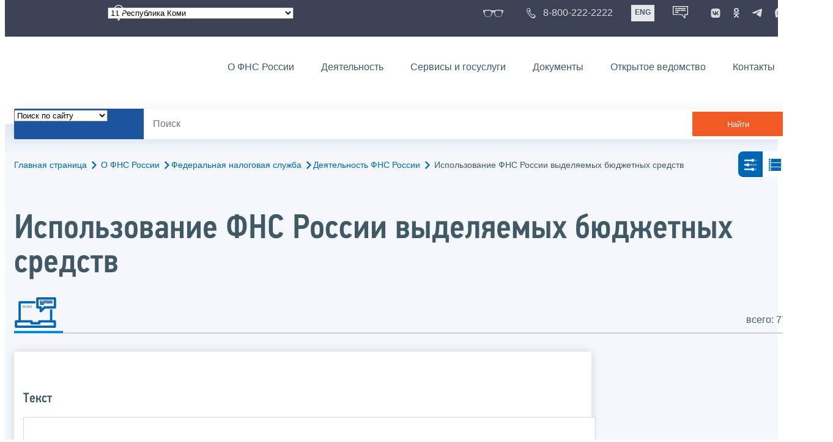

--- FILE ---
content_type: text/html; charset=utf-8
request_url: https://www.nalog.gov.ru/rn11/about_fts/fts/activities_fts/budjet_sved_isp/3.html
body_size: 18334
content:


<!DOCTYPE html >
<html id="ctl00_MainHtml" lang="ru">
<head id="Head">
	<title>Использование ФНС России выделяемых бюджетных средств |  ФНС России  | 11 Республика Коми</title>
	<!-- META -->
	<meta charset="utf-8" />
	<meta content="width=device-width, initial-scale=1" name="viewport" />
	<meta name='description' content='Использование ФНС России выделяемых бюджетных средств |  ФНС России  | 11 Республика Коми' />
	<meta name='keywords' content='' />
	<meta name='designer' content='3220' />
	<meta name='category' content='' />
	<meta name="yandex-verification" content="5eaacddeb71d2202" />
	<meta name="yandex-verification" content="a23d24abb844d62a" />

	

<!-- Main Icon -->
<link rel="shortcut icon" href="/css/ul2018/img/favicon.ico">

<!-- Global CSS -->
<link rel="stylesheet" type="text/css" href="https://data.nalog.ru/css/ul2018/vendor/slick.css?ver=2.0.0.19156">
<link rel="stylesheet" type="text/css" href="https://data.nalog.ru/css/ul2018/vendor/mediaelementplayer.min.css">
<link rel="stylesheet" type="text/css" href="https://data.nalog.ru/css/ul2018/vendor/jquery.formstyler.css?ver=2.0.0.19156">
<link rel="stylesheet" type="text/css" href="https://data.nalog.ru/css/ul2018/vendor/select2.min.css?ver=2.0.0.19156">
<link rel="stylesheet" type="text/css" href="https://data.nalog.ru/css/ul2018/vendor/magnific-popup.css?ver=2.0.0.19156">
<link rel="stylesheet" type="text/css" href="https://data.nalog.ru/css/ul2018/vendor/responsiveslides/responsiveslides.css?ver=2.0.0.19156">
<link rel="stylesheet" type="text/css" href="https://data.nalog.ru/css/ul2018/vendor/responsiveslides/themes.css?ver=2.0.0.19156">
<link rel="stylesheet" type="text/css" href="https://data.nalog.ru/css/ul2018/reset.css">
<link rel="stylesheet" type="text/css" href="/css/ul2018/style.css?ver=2.0.0.19156">
<link rel="stylesheet" type="text/css" href="https://data.nalog.ru/css/ul2018/style_me.css?ver=2.0.0.19156">
<link rel="stylesheet" type="text/css" href="https://data.nalog.ru/css/ul2018/media.css?ver=2.0.0.19156">
<link rel="stylesheet" type="text/css" href="https://data.nalog.ru/css/ul2018/HM/FNS-Hm.css?ver=2.0.0.19156">
<link rel="stylesheet" type="text/css" href="https://data.nalog.ru/css/ul2018/icon/style.css">
<link rel="stylesheet" type="text/css" href="https://data.nalog.ru/css/ul2018/vendor/tooltipster.bundle.css">
<link rel="stylesheet" type="text/css" href="https://data.nalog.ru/css/ul2018/vendor/datatables.min.css">
<link rel="stylesheet" type="text/css" href="https://data.nalog.ru/css/ul2018/version.css?ver=2.0.0.19156">


<link rel="stylesheet" type="text/css" href="https://data.nalog.ru/css/ul2018/vendor/ion.rangeSlider.css">
<link rel="stylesheet" type="text/css" href="https://data.nalog.ru/css/ul2018/vendor/ui.dynatree.css">
<!-- datepicker -->
<link rel="stylesheet" type="text/css" href="https://data.nalog.ru/css/ul2018/vendor/bootstrap-datetimepicker.min.css?ver=2.0.0.19156">
<link rel="stylesheet" type="text/css" href="https://data.nalog.ru/css/ul2018/vendor/bootstrap-icon.css?ver=2.0.0.19156">

<!-- Глобальные переменные JavaScript. Здесь не должно быть никакх функций. Все функции в /js/ul2018/script.js и /js/ul2018/script_me.js -->
<script>
	var ZoneID = "3220";
	var ZoneAlias = "rn11";
	var AssemblyVersion = "2.0.0.19156";
	var SvgFileUrl = "/css/";
</script>




<script src="https://data.nalog.ru/js/ul2018/vendor/jquery-3.1.1.min.js"></script>
<script src="https://data.nalog.ru/js/ul2018/vendor/slick.min.js" defer></script>
<script src="https://data.nalog.ru/js/ul2018/vendor/mediaelement-and-player.min.js" defer></script>
<script src="https://data.nalog.ru/js/ul2018/vendor/mediaelement-and-player.ru.js" defer></script>
<script src="https://data.nalog.ru/js/ul2018/vendor/jquery.formstyler.min.js" defer></script>
<script src="https://data.nalog.ru/js/ul2018/vendor/select2.full.min.js" defer></script>
<script src="https://data.nalog.ru/js/ul2018/vendor/timepan/script.js" defer></script>

<!-- datetimepicker -->
<script src="https://data.nalog.ru/js/ul2018/vendor/moment-with-locales.min.js" defer></script>
<script src="https://data.nalog.ru/js/ul2018/vendor/bootstrap.min.js" defer></script>
<script src="https://data.nalog.ru/js/ul2018/vendor/bootstrap-datetimepicker.min.js" defer></script>

<script src="https://data.nalog.ru/js/ul2018/vendor/jquery.cookie.js"></script>
<script src="https://data.nalog.ru/js/ul2018/vendor/jquery.magnific-popup.min.js" defer></script>
<script src="https://data.nalog.ru/js/ul2018/vendor/jquery.cascade.js" defer></script>
<script src="/js/ul2018/script.js?ver=2.0.0.19156"></script>
<script src="https://data.nalog.ru/js/ul2018/script_me.js?ver=2.0.0.19156" defer></script>


<script src="https://data.nalog.ru/js/ul2018/vendor/tooltipster.bundle.min.js" defer></script>
<script src="https://data.nalog.ru/js/ul2018/vendor/jquery.highlight.js?ver=2.0.0.19156" defer></script>

<script src="https://data.nalog.ru/js/ul2018/vendor/datatables.min.js" defer></script>

<script src="https://data.nalog.ru/js/ul2018/vendor/isotope.pkgd.min.js" defer></script>
<script src="https://data.nalog.ru/js/ul2018/vendor/responsiveslides.js" defer></script>



<script>
	$(document).ready(function ()
	{
		var e = document.createElement('script');
		e.async = true;
		e.setAttribute('src', 'https://chat-bot.nalog.ru/web-chat/chatsite/js/wa-min.js');
		document.body.appendChild(e);
	});
</script>


	<script> var mkgu_widget_param = { au: '10003711565', private_block: 1 };</script>
	<script src="https://vashkontrol.ru/widget/mkgu_widget.js" async></script>

<style>
.popup-widget--show {
  z-index: 2147483647 !important;
}
</style>	

	<script>
        document.addEventListener('DOMContentLoaded', function () {
            let widgetRendered = false;

            document.getElementById('mkgu-widget').addEventListener('click', function (e) {
                e.preventDefault();

                if (!widgetRendered) {
                    // Создаём HTML виджета вручную (как в оригинальном render_html)
                    const widgetHTML = `        
          <div class="popup-widget js-popup-widget">
            <div class="popup-widget__container">
              <button class="popup-widget__btn-close js-btn-close">
                <i class="close-icon"></i>
              </button>
              <div class="popup-widget__cont">
                   <div class="popup-widget__desc">Для того, чтобы оценить услугу, перейдите на сайт Ваш контроль и авторизуйтесь с помощью сервиса госуслуги</div>
                    <a href="${window.mkgu_w.page_url}" target="_blank" rel="nofollow">
                     <button class="popup-widget__btn-go">Перейти на сайт</button>
              </a>
              </div>
             
            </div>
          </div>
          <div class="popup-widget-wrapper js-wrapper"></div>
        `;

                    // Вставляем в начало body
                    document.body.insertAdjacentHTML('afterbegin', widgetHTML);

                    // Находим свежесозданные элементы
                    const popupWidget = document.querySelector('.js-popup-widget');
                    const popupWrapper = document.querySelector('.js-wrapper');
                    const btnClose = document.querySelector('.js-btn-close');

                    // Показываем
                    popupWidget.classList.add('popup-widget--show');
                    popupWrapper.classList.add('popup-widget-wrapper--show');

                    // Обработчики
                    const hidePopup = () => {
                        popupWidget.classList.remove('popup-widget--show');
                        popupWrapper.classList.remove('popup-widget-wrapper--show');
                    };

                    if (btnClose) {
                        btnClose.addEventListener('click', hidePopup);
                    }

                    popupWidget.addEventListener('click', (e) => {
                        if (e.target.classList.contains('js-popup-widget')) {
                            hidePopup();
                        }
                    });

                    window.addEventListener('keydown', (e) => {
                        if (e.key === 'Escape') hidePopup();
                    });

                    widgetRendered = true;
                } else {
                    // Если уже создан — просто показываем
                    const popupWidget = document.querySelector('.js-popup-widget');
                    const popupWrapper = document.querySelector('.js-wrapper');
                    if (popupWidget && popupWrapper) {
                        popupWidget.classList.add('popup-widget--show');
                        popupWrapper.classList.add('popup-widget-wrapper--show');
                    }
                }
            });
        });
    </script>

	<!--
<script>

	_govWidget = {
		cssOrigin: '//gosbar.gosuslugi.ru',
		catalogOrigin: '//gosbar.gosuslugi.ru',

		disableSearch: true,
		cssTheme: 'gray',
		marginTop: 0,
		paddingTop: 0
	}

</script>

		





	<!-- For Print Version -->
	
<meta name="robots" content="noindex, follow" />


</head>
<body >




	<div class="totop"></div>
	

<div id="main_div_svg_templates" style="display:none"></div>

<script>
	window.addEventListener("load", function ()
	{
		fetch("/css/ul2018/icon/templates.svg")
			.then((response) => response.text())
			.then((html) =>
			{
				document.getElementById("main_div_svg_templates").innerHTML = html;
			})
			.catch((error) =>
			{
				console.warn(error);
			});
	});
</script>


	<form method="post" action="./3.html" id="MainForm" enctype="multipart/form-data" class="main-form">
<div class="aspNetHidden">
<input type="hidden" name="__VIEWSTATE" id="__VIEWSTATE" value="/E/jdqpwa7F/xWgHnuRvTWM+OxpKDdk/siweDnwit4TnHl8bKWzBP0/up8pEb84o+V8FiBfunXCG96sW3hJ2vQLIQDUgTTa+t9fUsw2Bd75WRCJVMUUb1ULakwBLhXDHG/nQlbsqqrklPToIGYGuxNHnGIbQ90Q1bKIFIUUVLbwGgSIu3VAZIC/iJqttfA8+PMfLkWTXt9B472wiWWB2sfiWcIoMoucqHtVdVzKwbX0m0z63Sqa7EoprMUKeYPowO4+JMTl1P8Ig/hJ/zpBlWwsQ2eFY3zmqd5Rnv2AocUSMZLg1dU4fJZ05W5eVasuNacf8bkmAKhGfe/lk7EJbao/7SBm0o+RsrgS/nJTb3nITvUez20nHs9xtd1Fro3WK/AkWEKhv9YCtc1LfDd9Fut0+F+lu1CfVOWfuAasZ7ZdjHpqn4/n6yKY67YNb8aIP0mU+hPqkQcZcgYffAXIh1W0i1GBJMIdkJgW1vBHohUU/n7Tfcx9UgZ1DZyRcBdilIXutPA==" />
</div>

<div class="aspNetHidden">

	<input type="hidden" name="__VIEWSTATEGENERATOR" id="__VIEWSTATEGENERATOR" value="112E02C5" />
</div>
		<div class="wrap-all">
			<div class="wrap-content">
				


<script>

    function RedirectZoneF()
    {

        var ddl = document.getElementById("ctl00_ctl00_ddlRegion_firstpage");

        location.href = location.href.replace("/rn11/", "/" + ddl.options[ddl.selectedIndex].value + "/")
        
    }

</script>


<div class="wrapper wrapper_dark">
    <div class="content">
        <div class="top">
            <div class="top__row">
                <div class="col">
                   <div class="top__holder"></div>
                </div>
                <!-- /col -->
               <div class="col col_full">
                <div class="geo">
               <!--28.02.22-->
                                    <div class="geo__icon">
                                        <span class="icon"></span>
                                    </div> <!-- /geo__icon -->
                  <div class="geo__select">
                            <select name="ctl00$ctl00$ddlRegion_firstpage" id="ctl00_ctl00_ddlRegion_firstpage" class="js-geo-select" onchange="RedirectZoneF()">
	<option value="rn01">01 Республика Адыгея </option>
	<option value="rn02">02 Республика Башкортостан</option>
	<option value="rn03">03 Республика Бурятия</option>
	<option value="rn04">04 Республика Алтай</option>
	<option value="rn05">05 Республика Дагестан</option>
	<option value="rn06">06 Республика Ингушетия</option>
	<option value="rn07">07 Кабардино-Балкарская Республика</option>
	<option value="rn08">08 Республика Калмыкия</option>
	<option value="rn09">09 Карачаево-Черкесская Республика</option>
	<option value="rn10">10 Республика Карелия</option>
	<option selected="selected" value="rn11">11 Республика Коми</option>
	<option value="rn12">12 Республика Марий Эл</option>
	<option value="rn13">13 Республика Мордовия</option>
	<option value="rn14">14 Республика Саха (Якутия)</option>
	<option value="rn15">15 Республика Северная Осетия-Алания</option>
	<option value="rn16">16 Республика Татарстан</option>
	<option value="rn17">17 Республика Тыва</option>
	<option value="rn18">18 Удмуртская Республика</option>
	<option value="rn19">19 Республика Хакасия</option>
	<option value="rn20">20 Чеченская Республика</option>
	<option value="rn21">21 Чувашская Республика</option>
	<option value="rn22">22 Алтайский край</option>
	<option value="rn23">23 Краснодарский край</option>
	<option value="rn24">24 Красноярский край</option>
	<option value="rn25">25 Приморский край</option>
	<option value="rn26">26 Ставропольский край</option>
	<option value="rn27">27 Хабаровский край</option>
	<option value="rn28">28 Амурская область</option>
	<option value="rn29">29 Архангельская область</option>
	<option value="rn30">30 Астраханская область</option>
	<option value="rn31">31 Белгородская область</option>
	<option value="rn32">32 Брянская область</option>
	<option value="rn33">33 Владимирская область</option>
	<option value="rn34">34 Волгоградская область</option>
	<option value="rn35">35 Вологодская область</option>
	<option value="rn36">36 Воронежская область</option>
	<option value="rn37">37 Ивановская область</option>
	<option value="rn38">38 Иркутская область</option>
	<option value="rn39">39 Калининградская область</option>
	<option value="rn40">40 Калужская область</option>
	<option value="rn41">41 Камчатский край</option>
	<option value="rn42">42 Кемеровская область  - Кузбасс</option>
	<option value="rn43">43 Кировская область</option>
	<option value="rn44">44 Костромская область</option>
	<option value="rn45">45 Курганская область</option>
	<option value="rn46">46 Курская область</option>
	<option value="rn47">47 Ленинградская область</option>
	<option value="rn48">48 Липецкая область</option>
	<option value="rn49">49 Магаданская область</option>
	<option value="rn50">50 Московская область</option>
	<option value="rn51">51 Мурманская область</option>
	<option value="rn52">52 Нижегородская область</option>
	<option value="rn53">53 Новгородская область</option>
	<option value="rn54">54 Новосибирская область</option>
	<option value="rn55">55 Омская область</option>
	<option value="rn56">56 Оренбургская область</option>
	<option value="rn57">57 Орловская область</option>
	<option value="rn58">58 Пензенская область</option>
	<option value="rn59">59 Пермский край</option>
	<option value="rn60">60 Псковская область</option>
	<option value="rn61">61 Ростовская область</option>
	<option value="rn62">62 Рязанская область</option>
	<option value="rn63">63 Самарская область</option>
	<option value="rn64">64 Саратовская область</option>
	<option value="rn65">65 Сахалинская область</option>
	<option value="rn66">66 Свердловская область</option>
	<option value="rn67">67 Смоленская область</option>
	<option value="rn68">68 Тамбовская область</option>
	<option value="rn69">69 Тверская область</option>
	<option value="rn70">70 Томская область</option>
	<option value="rn71">71 Тульская область</option>
	<option value="rn72">72 Тюменская область</option>
	<option value="rn73">73 Ульяновская область</option>
	<option value="rn74">74 Челябинская область</option>
	<option value="rn75">75 Забайкальский край</option>
	<option value="rn76">76 Ярославская область</option>
	<option value="rn77">77 город Москва</option>
	<option value="rn78">78 Санкт-Петербург</option>
	<option value="rn79">79 Еврейская автономная область</option>
	<option value="rn86">86 Ханты-Мансийский автономный округ-Югра</option>
	<option value="rn87">87 Чукотский АО</option>
	<option value="rn89">89 Ямало-Ненецкий автономный округ</option>
	<option value="rn90">90 Запорожская область</option>
	<option value="rn91">91 Республика Крым</option>
	<option value="rn92">92 город Севастополь</option>
	<option value="rn93">93 Донецкая Народная Республика</option>
	<option value="rn94">94 Луганская Народная Республика</option>
	<option value="rn95">95 Херсонская область</option>

</select>

                  </div>
                </div>
              </div> <!-- /col -->


                            <div class="col tablet-hide">
                                <!--28.02.22-->
                                <a href="#" class="top__link top__link_glasses js-version-open" title="Версия для слабовидящих">
                                    <span class="icon version__link"></span>
                                </a>
                            </div>

                <!-- /col -->
               <div class="col tablet-hide">
                                <!--28.02.22-->
                                <a href="tel:88002222222" class="top__link top__link_phone"
                                   title="Телефон Единого контакт-центра ФНС России"
                                   onclick="ym(23729197, 'reachGoal', 'test'); return true;">
                                        <span class="icon"></span>
                                    <span class="text-icon">8-800-222-2222</span>
                                </a>
                            </div>
                <!-- /col -->
                <div class="col tablet-hide" title="Англоязычная версия сайта">
                    <div class="lang">
                        <a href="https://www.nalog.gov.ru/eng/" class="lang__item">ENG</a>
                    </div>
                </div>
                <!-- /col -->

     <div class="col tablet-hide" title="Чат-бот">
                                <!--28.02.22 Смена класса!!!-->
                                <div class="chat" onclick="WebChatApi.toggleWebChat()" style="cursor:pointer;"></div>
                            </div>


                 <div class="col tablet-hide">
                                <div class="soc">
                                
                                    <!--28.02.22 + class-->
                                    <a href="https://vk.com/nalog_gov_ru" class="icon soc__link vk" rel="noopener noreferrer"
                                       target="_blank" title="ФНС во «Вконтакте»"></a>
                                             
                                    <a href="https://ok.ru/group/63118935130280" class="icon soc__link od" rel="noopener noreferrer"
                                       target="_blank" title="ФНС в «Одноклассниках»"></a>

                                    <a href="https://t.me/nalog_gov_ru" class="icon soc__link tg" rel="noopener noreferrer"
                                       target="_blank" title="ФНС в «Telegram»"></a>

                                     <a href="https://max.ru/nalog_gov_ru" class="icon soc__link max" rel="noopener noreferrer"
                                       target="_blank" title="ФНС в «MAX»"></a> 
                                             
                                
                                </div>
                            </div> <!-- /col -->

            </div><!-- /row -->
        </div>
        <!-- /top -->
    </div>
    <!-- /content -->
</div>
<!-- /wrapper -->

<div class="wrapper wrapper__header js-header-point">
     <div class="header-fixed">
    <div class="content">
        <header id="ctl00_ctl00_header2" class="header_pages">
            <div class="header-wrapper">
                <div class="header__left">
                    <a href="/" class="logo header__logo">
                        <img src="https://data.nalog.ru/css/ul2018/img/logo.svg" alt="">
                    </a>
                </div>
                <!-- /header__left -->

                <div class="header__mobile js-menu">
                    <div class="header__right">
                        <ul class="header-menu">
                            <li class="header-menu__item">
                                <a href="/rn11/about_fts/" class="header-menu__link">О ФНС России</a>
                                <!-- header-menu__link_active -->
                            </li>
                            <li class="header-menu__item header-menu__item_parent">
                                <a href="/rn11/menu_act/" class="header-menu__link">Деятельность</a>
                                <div class="header-menu-drop">
                                    <div class="header-menu-drop__wrapper">
                                        <div class="row">
                                            <div class="col col_3">
                                                <div class="header-menu-drop__title">Деятельность</div>
                                            </div>

                                            <div class="col col_3">
                                                <ul class="menu__list">
                                                    <li class="menu__item">
                                                        <a href="/rn11/taxation/" class="menu__link">Налогообложение в Российской Федерации</a>
                                                    </li>
                                                    <li class="menu__item">
                                                        <a href="/rn11/taxation/reference_work/" class="menu__link">Контрольная работа</a>
                                                    </li>
                                                    <li class="menu__item">
                                                        <a href="/rn11/related_activities/statistics_and_analytics/" class="menu__link">Статистика и аналитика</a>
                                                    </li>


                                                </ul>
                                            </div>
                                            <div class="col col_3">
                                                <ul class="menu__list">
                                                    <li class="menu__item">
                                                        <a href="/rn11/about_fts/inttax/" class="menu__link">Международное сотрудничество</a>
                                                    </li>
                                                    <li class="menu__item">
                                                        <a href="/rn11/related_activities/" class="menu__link">Иные функции ФНС России</a>
                                                    </li>
                                                </ul>
                                            </div>


                                        </div>
                                    </div>
                                    <!-- /header-menu-drop__wrapper -->
                                </div>
                                <!-- /header-menu-drop -->
                            </li>
                            <li class="header-menu__item">
                                <a href="/rn11/about_fts/el_usl/" class="header-menu__link">Сервисы и госуслуги</a>
                            </li>
                            <li class="header-menu__item header-menu__item_parent">
                                <a href="/rn11/about_fts/docs_fts/" class="header-menu__link">Документы</a>
                                <div class="header-menu-drop">
                                    <div class="header-menu-drop__wrapper">
                                        <div class="row">
                                            <div class="col col_3">
                                                <div class="header-menu-drop__title">Документы</div>

                                            </div>

                                            <div class="col col_3">
												<ul class="menu__list">
													<li class="menu__item">
														<a href="http://nalog.garant.ru/fns/nk/" target="_blank" class="menu__link">Налоговый кодекс</a>
													</li>
													<li class="menu__item">
														<a href="/rn11/about_fts/docs_fts/" class="menu__link">Нормативные правовые акты, изданные и разработанные ФНС России</a>
													</li>
												</ul>
											</div>
											<div class="col col_3">
												<ul class="menu__list">
													<li class="menu__item">
														<a href="/rn11/about_fts/about_nalog/" class="menu__link">Письма ФНС России, обязательные для применения налоговыми органами</a>
													</li>
													<li class="menu__item">
														<a href="/rn11/about_fts/docs/" class="menu__link">Иные документы</a>
													</li>
												</ul>
											</div>


                                        </div>
                                    </div>
                                    <!-- /header-menu-drop__wrapper -->
                                </div>
                                <!-- /header-menu-drop -->
                            </li>
                            <li class="header-menu__item">
                                <a href="/rn11/about_fts/og/" class="header-menu__link">Открытое ведомство</a>
                            </li>
                            <li class="header-menu__item">
                                <a href="/rn11/apply_fts/" class="header-menu__link">Контакты</a>
                            </li>
                        </ul>

                        <div class="header-links tablet-show">
                            
                            <!-- /header-links__item -->
                                 <div class="header-links__item">
                                                <a href="tel:88002222222"
                                                   class="header-links__link header-links__link_phone"
                                                   onclick="ym(23729197, 'reachGoal', 'test'); return true;">
                                                    <!--28.02.22---->
                                                    <span class="icon"></span>
                                                    <span class="text-icon">8-800-222-2222</span>
                                                </a>
                                            </div>
                            <!-- /header-links__item -->
                            <div class="header-links__item">
                                <div class="lang">
                                    <span class="lang__item lang__item_active">РУС</span>
                                    <a href="https://www.nalog.gov.ru/eng/" class="lang__item">ENG</a>
                                </div>
                            </div>

                             <div class="header-links__item" title="Чат-бот">
                                                <!--28.02.22-- -->
                                                <div class="lang chatbot" onclick="WebChatApi.toggleWebChat()"></div>
                                            </div>

                            <!-- /header-links__item -->
                        </div>
                        <!-- /header-links -->
                    </div>
                    <!-- /header__right -->
                </div>
                <!-- /header__mobile -->

                <div class="menu-btn js-menu-btn">
                    <div class="menu-btn__line"></div>
                </div>
            </div>
            <!-- /header-wrapper -->
        </header>
    </div>
    <!-- /content -->
  </div> <!-- /header-fixed -->
</div>
<!-- /wrapper -->


<script>

	var service_url_template = "/rn11/about_fts/el_usl/";

	$(document).ready(function ()
	{
		


		// определение выпадающего списка по умолчанию
		if (location.href.toLowerCase().indexOf("/search/?type=all") > 0) $(".js-search-select").val(1);
		else if (location.href.toLowerCase().indexOf("/about_fts/el_usl/") > 0)
		{
			$(".js-search-select").val(2);
			service_url_template = "/rn11/about_fts/el_usl/";
		}
		else if (location.href.toLowerCase().indexOf("/about_fts/el_usl2/") > 0)
		{
			$(".js-search-select").val(2);
			service_url_template = "/rn11/about_fts/el_usl2/";
		}
		else if (location.href.toLowerCase().indexOf("/search/?type=documents") > 0) $(".js-search-select").val(3);


		// нажатие Enter в строке поиска
		$("#tb_main_search_f").keydown(function (e)
		{
			// отработка Enter
			if (e.which == 13)
			{
				// не делать Form submit
				e.preventDefault();
				// нажать на кнопку поиска
				$("#bt_main_search_f").click();
				// прерываем обработку
				return false;
			}
		});

		var map = {
			'q': 'й', 'w': 'ц', 'e': 'у', 'r': 'к', 't': 'е', 'y': 'н', 'u': 'г', 'i': 'ш', 'o': 'щ', 'p': 'з', 'a': 'ф', 's': 'ы', 'd': 'в', 'f': 'а', 'g': 'п', 'h': 'р', 'j': 'о', 'k': 'л', 'l': 'д',  'z': 'я', 'x': 'ч', 'c': 'с', 'v': 'м', 'b': 'и', 'n': 'т', 'm': 'ь', 'Q': 'Й', 'W': 'Ц', 'E': 'У', 'R': 'К', 'T': 'Е', 'Y': 'Н', 'U': 'Г', 'I': 'Ш', 'O': 'Щ', 'P': 'З', 'A': 'Ф', 'S': 'Ы', 'D': 'В', 'F': 'А', 'G': 'П', 'H': 'Р', 'J': 'О', 'K': 'Л', 'L': 'Д', 'Z': 'Я', 'X': 'ч', 'C': 'С', 'V': 'М', 'B': 'И', 'N': 'Т', 'M': 'Ь',
		};

		// нажатия кнопок в строке поиска (автоподстветка как Ctrl+F)
		$("#tb_main_search_f").keyup(function (e)
		{
			$("#divSecondPageColumns").removeHighlight();
			$("#divSecondPageColumns").highlight($.trim($("#tb_main_search_f").val()));

			//var str = $("#tb_main_search_f").val();
			//var r = '';
			//for (var i = 0; i < str.length; i++)
			//{
			//	r += map[str.charAt(i)] || str.charAt(i);
			//}
			//$("#tb_main_search_f").val(r);


		});

		// нажатие на кнопку поиска
		$("#bt_main_search_f").click(function ()
		{
			var term = $.trim($("#tb_main_search_f").val());

			var type_s = "all";

			if (location.href.toLowerCase().indexOf("/news/") > 0)
			{
				type_s = "dt_news";
			}

			// в зависимости от переключателя
			switch ($(".js-search-select").val())
			{
				// если поиск по сайту
				case "1": location.href = (term.length == 0 ? "/rn11/search/" : "/rn11/search/?type=" + type_s +"&text=" + term); break;
				// если поиск по сервисам
				case "2": location.href = (term.length == 0 ? service_url_template : service_url_template + "?text=" + term); break;
				// если поиск по документам
				case "3": location.href = (term.length == 0 ? "/rn11/search/?type=documents" : "/rn11/search/?type=documents&text=" + term); break;
			}
		});

	});
</script>


<div class="wrapper ">
	<div class="content">
		<div class="search">
			<div class="search__text">
				<select class="js-search-select">
					<option value="1">Поиск по сайту</option>
					<option value="2">Поиск по сервисам</option>
					<option value="3">Поиск по документам</option>
				</select>
			</div>
			<div class="search__block">
				<input id="tb_main_search_f" class="search__input js-search" placeholder="Поиск" type="text" value=''>
				<button id="bt_main_search_f" type="button" class="search__submit">Найти</button>
			</div>
		</div>
		<!-- /search -->
	</div>
	<!-- /content -->
</div>
<!-- /wrapper -->


<div class="wrapper wrapper_blue-light ">
	<div class="page-title  page-title_grad "   >
		<div class="content">
			
	<!-- AltNav -->
	<div class="page-nav">

	<div class="breadcrumbs">
		<a href="/rn11/">Главная страница<span class="icon"><svg width="8" height="13"><use xlink:href="#arrow-next" class="svg_blue"></use></svg></span></a>
		<a href="/rn11/about_fts/">О ФНС России<span class="icon"><svg width="8" height="13"><use xlink:href="#arrow-next" class="svg_blue"></use></svg></span></a><a href="/rn11/about_fts/fts/">Федеральная налоговая служба<span class="icon"><svg width="8" height="13"><use xlink:href="#arrow-next" class="svg_blue"></use></svg></span></a><a href="/rn11/about_fts/fts/activities_fts/">Деятельность ФНС России<span class="icon"><svg width="8" height="13"><use xlink:href="#arrow-next" class="svg_blue"></use></svg></span></a>
		<span>Использование ФНС России выделяемых бюджетных средств</span>
	</div>
	<!-- /AltNav -->

	<div class="switch"> <a class="switch__item js-switch-button switch__item_active" href="#" data-class='view-switch_filter'><span class="icon"><svg width = "30" height="30"><use xlink:href="#filter" class="svg_blue"></use></svg></span></a><!-- /switch__item --><a class="switch__item js-switch-button" href="#" data-class='view-switch_line'><span class="icon"><svg width = "30" height="30"><use xlink:href="#switch-line" class="svg_blue"></use></svg></span></a><!-- /switch__item --> </div> <!-- /switch -->

		

	</div>
<h1 id="ctl00_ctl03_ctl01_td_title">Использование ФНС России выделяемых бюджетных средств</h1>
		</div>
	</div>
	<div class="content  ">
		<div class="page-top">
    <div class="page-top_left">
      <div class="page-menu">
        <div class="page-menu__item">
          <div class="page-menu__link page-menu__link_icon page-menu__link_active">
            <div class="page-menu__icon">
              <span class="icon">
                <svg width="70" height="50">
                  <use xlink:href="#news" class="svg_blue"></use>
                </svg>
              </span>
            </div>
            <div class="page-menu__text"></div>
          </div>
        </div>
      </div><!-- /page-menu -->
    </div> <!-- /page-top_left -->
    <div class="page-top_right">
      <div class="news-result">всего: 77</div>
    </div><!-- /page-top_right -->
</div>
		<div class="page  ">
			<div class="page__bg ">
				<div id="divSecondPageColumns" class="page-content  page-content_2 row js-switch-block ">
					<div class="page-content__left mobile-aside hidden">
						
					</div>
					<div class="page-content__center ">
						

<script>
	function SendNewsSearch()
	{
			
		var from_date = document.getElementById("from_date");
		var to_date = document.getElementById("to_date");
		var tbName = document.getElementById("ctl00_ctl03_ctl02_tbName");
				
		var chNews = document.getElementById("ctl00_ctl03_ctl02_theme_1");
		var chPress = document.getElementById("ctl00_ctl03_ctl02_theme_2");
		var chAudio = document.getElementById("ctl00_ctl03_ctl02_theme_4");
		var chVideo = document.getElementById("ctl00_ctl03_ctl02_theme_3");
		var chBroshura = document.getElementById("ctl00_ctl03_ctl02_theme_5");
		var chDocument = document.getElementById("ctl00_ctl03_ctl02_theme_6");


		var link = "/rn11/about_fts/fts/activities_fts/budjet_sved_isp/3.html?n=" + EncodeUrlString(tbName.value) +			
			"&fd=" + from_date.value +
			"&td=" + to_date.value +
			"&chn=" + chNews.checked +
			"&chp=" + chPress.checked +
			"&cha=" + chAudio.checked +
			"&chv=" + chVideo.checked +
			"&chb=" + chBroshura.checked +
			"&chd=" + chDocument.checked +
			"&chFederal=" + $("#ctl00_ctl03_ctl02_chFederal").prop("checked") +
			"&rbAllRegions=" + $("#ctl00_ctl03_ctl02_rbAllRegions").prop("checked") +
			"&rbRegionSelected=" + $("#ctl00_ctl03_ctl02_rbRegionSelected").prop("checked") +
			"&ddlRegion=" + $("#ctl00_ctl03_ctl02_ddlRegion").val();


		location.href = link;

		return false;
	}


	$(document).ready(function ()
	{

		// при нажатии на переключатель "Выбрать регион"
		$("#ctl00_ctl03_ctl02_rbRegionSelected").click(function ()
		{
			// показываем выбор региона
			$("#ctl00_ctl03_ctl02_RegionSelector").show();
		});

		// при нажатии на переключатель "все регионы"
		$("#ctl00_ctl03_ctl02_rbAllRegions").click(function ()
		{
			// скрываем выбор региона
			$("#ctl00_ctl03_ctl02_RegionSelector").hide();
		});

	});

</script>
    
                <div class="div_move_to_left">

                  <div class="mobile-aside__button js-aside">
                    <span class="icon">
                      <svg width="30" height="30">
                         <use xlink:href="#filter" class="svg_blue"></use>
                      </svg>
                    </span>
                  </div>
                  <div class="mobile-aside__block js-aside-block">
                    <div class="aside-block">

							  <div class="form-block">
                        <h6>Текст</h6>                                                
                          <input name="ctl00$ctl03$ctl02$tbName" type="text" id="ctl00_ctl03_ctl02_tbName" style="width:100%;" />                        
                      
                      </div> <!-- /form-block -->
							  
                <div class="form-block">								
                        <p class="checkbox-all">
                          <input id="check1" type="checkbox" class="js-select-all">
                          <label for="check1" class="check_label">Выбрать все</label>
                        </p>
                       	<p>
									<input id="ctl00_ctl03_ctl02_theme_1" type="checkbox" name="ctl00$ctl03$ctl02$theme_1" checked="checked" />
									<label for="ctl00_ctl03_ctl02_theme_1" class="check_label">Новость</label>
								</p>
								<p>
									<input id="ctl00_ctl03_ctl02_theme_2" type="checkbox" name="ctl00$ctl03$ctl02$theme_2" checked="checked" />
									<label class="label_block" for="ctl00_ctl03_ctl02_theme_2" class="check_label">Пресса</label>
								</p>
								<p>
									<input id="ctl00_ctl03_ctl02_theme_3" type="checkbox" name="ctl00$ctl03$ctl02$theme_3" checked="checked" />
									<label class="label_block" for="ctl00_ctl03_ctl02_theme_3" class="check_label">Видео</label>
								</p>
								<p>
									<input id="ctl00_ctl03_ctl02_theme_4" type="checkbox" name="ctl00$ctl03$ctl02$theme_4" checked="checked" />
									<label for="ctl00_ctl03_ctl02_theme_4" class="check_label">Аудио</label>
								</p>	
						     <p>
									<input id="ctl00_ctl03_ctl02_theme_5" type="checkbox" name="ctl00$ctl03$ctl02$theme_5" checked="checked" />
									<label for="ctl00_ctl03_ctl02_theme_5" class="check_label">Брошюра</label>
								</p>	
						     <p>
									<input id="ctl00_ctl03_ctl02_theme_6" type="checkbox" name="ctl00$ctl03$ctl02$theme_6" checked="checked" />
									<label for="ctl00_ctl03_ctl02_theme_6" class="check_label">Документ</label>
								</p>	
                      </div> <!-- /form-block -->

                      

                      <div class="form-block">
								  <h3>Период</h3>
								  <div class="form-date">
									 <span>с</span>
									 <div class="datepicker-wrapper">                
										<input type="text" value="" id="from_date" placeholder="дд.мм.гггг" class="js-datepicker">
									 </div>
									 <span>по</span>
									 <div class="datepicker-wrapper">
										 <input type="text" value="" id="to_date" placeholder="дд.мм.гггг" class="js-datepicker">
									 </div>
								  </div>
								</div>

                   

                       <div class="form-block">
								<h6>Регион</h6>
								<p><input id="ctl00_ctl03_ctl02_chFederal" type="checkbox" name="ctl00$ctl03$ctl02$chFederal" checked="checked" /><label for="ctl00_ctl03_ctl02_chFederal" class="check_label">Федеральные</label></p>
								<p><input id="ctl00_ctl03_ctl02_rbAllRegions" type="radio" name="ctl00$ctl03$ctl02$VideoRegion" value="rbAllRegions" /><label for="ctl00_ctl03_ctl02_rbAllRegions" class="check_label">Все регионы</label></p>
								<p><input id="ctl00_ctl03_ctl02_rbRegionSelected" type="radio" name="ctl00$ctl03$ctl02$VideoRegion" value="rbRegionSelected" checked="checked" /><label for="ctl00_ctl03_ctl02_rbRegionSelected" class="check_label">Выбранный регион</label></p>
								<p id="ctl00_ctl03_ctl02_RegionSelector" ><select name="ctl00$ctl03$ctl02$ddlRegion" id="ctl00_ctl03_ctl02_ddlRegion">
	<option value="0">Выбрать</option>
	<option value="3210">01 Республика Адыгея </option>
	<option value="3211">02 Республика Башкортостан</option>
	<option value="3212">03 Республика Бурятия</option>
	<option value="3213">04 Республика Алтай</option>
	<option value="3214">05 Республика Дагестан</option>
	<option value="3215">06 Республика Ингушетия</option>
	<option value="3216">07 Кабардино-Балкарская Республика</option>
	<option value="3217">08 Республика Калмыкия</option>
	<option value="3218">09 Карачаево-Черкесская Республика</option>
	<option value="3219">10 Республика Карелия</option>
	<option selected="selected" value="3220">11 Республика Коми</option>
	<option value="3221">12 Республика Марий Эл</option>
	<option value="3222">13 Республика Мордовия</option>
	<option value="3223">14 Республика Саха (Якутия)</option>
	<option value="3224">15 Республика Северная Осетия-Алания</option>
	<option value="3225">16 Республика Татарстан</option>
	<option value="3226">17 Республика Тыва</option>
	<option value="3227">18 Удмуртская Республика</option>
	<option value="3228">19 Республика Хакасия</option>
	<option value="3229">20 Чеченская Республика</option>
	<option value="3230">21 Чувашская Республика</option>
	<option value="3231">22 Алтайский край</option>
	<option value="3232">23 Краснодарский край</option>
	<option value="3233">24 Красноярский край</option>
	<option value="3234">25 Приморский край</option>
	<option value="3235">26 Ставропольский край</option>
	<option value="3236">27 Хабаровский край</option>
	<option value="3237">28 Амурская область</option>
	<option value="3238">29 Архангельская область</option>
	<option value="3239">30 Астраханская область</option>
	<option value="3240">31 Белгородская область</option>
	<option value="3241">32 Брянская область</option>
	<option value="3242">33 Владимирская область</option>
	<option value="3243">34 Волгоградская область</option>
	<option value="3244">35 Вологодская область</option>
	<option value="3245">36 Воронежская область</option>
	<option value="3246">37 Ивановская область</option>
	<option value="3247">38 Иркутская область</option>
	<option value="3248">39 Калининградская область</option>
	<option value="3249">40 Калужская область</option>
	<option value="3250">41 Камчатский край</option>
	<option value="3251">42 Кемеровская область  - Кузбасс</option>
	<option value="3252">43 Кировская область</option>
	<option value="3253">44 Костромская область</option>
	<option value="3254">45 Курганская область</option>
	<option value="3255">46 Курская область</option>
	<option value="3256">47 Ленинградская область</option>
	<option value="3257">48 Липецкая область</option>
	<option value="3258">49 Магаданская область</option>
	<option value="3259">50 Московская область</option>
	<option value="3260">51 Мурманская область</option>
	<option value="3261">52 Нижегородская область</option>
	<option value="3263">53 Новгородская область</option>
	<option value="3275">54 Новосибирская область</option>
	<option value="3276">55 Омская область</option>
	<option value="3264">56 Оренбургская область</option>
	<option value="3273">57 Орловская область</option>
	<option value="3265">58 Пензенская область</option>
	<option value="3266">59 Пермский край</option>
	<option value="3267">60 Псковская область</option>
	<option value="3262">61 Ростовская область</option>
	<option value="3277">62 Рязанская область</option>
	<option value="3268">63 Самарская область</option>
	<option value="3269">64 Саратовская область</option>
	<option value="3278">65 Сахалинская область</option>
	<option value="3279">66 Свердловская область</option>
	<option value="3281">67 Смоленская область</option>
	<option value="3284">68 Тамбовская область</option>
	<option value="3285">69 Тверская область</option>
	<option value="3286">70 Томская область</option>
	<option value="3290">71 Тульская область</option>
	<option value="3274">72 Тюменская область</option>
	<option value="3270">73 Ульяновская область</option>
	<option value="3291">74 Челябинская область</option>
	<option value="3272">75 Забайкальский край</option>
	<option value="3289">76 Ярославская область</option>
	<option value="3288">77 город Москва</option>
	<option value="3271">78 Санкт-Петербург</option>
	<option value="3287">79 Еврейская автономная область</option>
	<option value="3283">86 Ханты-Мансийский автономный округ-Югра</option>
	<option value="3282">87 Чукотский АО</option>
	<option value="3280">89 Ямало-Ненецкий автономный округ</option>
	<option value="3327">90 Запорожская область</option>
	<option value="3292">91 Республика Крым</option>
	<option value="3293">92 город Севастополь</option>
	<option value="3325">93 Донецкая Народная Республика</option>
	<option value="3326">94 Луганская Народная Республика</option>
	<option value="3328">95 Херсонская область</option>

</select></p>
							</div>
							  <!-- /form-block -->
                      <div class="form__buttons">
                        <a onclick="SendNewsSearch()" class="blue_button">Применить</a>							
					
						    </div>
							  	<p class="red smaller" id="subscribe-error" style="visibility: hidden">Поле заполнено некорректно</p>

                    </div> <!-- /aside-block -->
                  </div><!--/mobile-aside -->
                </div><!-- /page-content__left -->

           
                  <div class="news-block news-block_grid js-grid">
							
								
										   <div class="news-block__item js-grid-item">
											 <div class="news-block__wrapper">
										
												 <a class="news-block__image" href="/rn11/about_fts/fts/activities_fts/budjet_sved_isp/12172314/" style="display:none;">
												 	<img class="content_img" src="https://data.nalog.ru/cdn/image//450" alt="" />
												</a>
												<div class="news-block__text">
												  <div class="news__time">20.01.2022 12:58</div>
												  <div class="news-block__name">
													 <a href="/rn11/about_fts/fts/activities_fts/budjet_sved_isp/12172314/">
														Сведения об исполнении бюджета в части расходов Управлением Федеральной налоговой службы по Республике Коми по состоянию на 01.01.2022
													 </a>
												  </div>
												  <div class="tags tags_dark">
													  <div class="tags__item tags__item_noactive">Новость</div>	
													 <div class="tags__item tags__item_noactive">11 Республика Коми</div>																								
												  </div>
												</div>
											 </div>
										  </div> <!-- /news-block__item -->																		
																
									
										   <div class="news-block__item js-grid-item">
											 <div class="news-block__wrapper">
										
												 <a class="news-block__image" href="/rn11/about_fts/fts/activities_fts/budjet_sved_isp/10962435/" style="display:none;">
												 	<img class="content_img" src="https://data.nalog.ru/cdn/image//450" alt="" />
												</a>
												<div class="news-block__text">
												  <div class="news__time">26.05.2021 10:35</div>
												  <div class="news-block__name">
													 <a href="/rn11/about_fts/fts/activities_fts/budjet_sved_isp/10962435/">
														Сведения об исполнении федерального бюджета по расходам Федеральной налоговой службой и ее территориальными органами за 1 квартал 2021 года
													 </a>
												  </div>
												  <div class="tags tags_dark">
													  <div class="tags__item tags__item_noactive">Новость</div>	
													 <div class="tags__item tags__item_noactive"></div>																								
												  </div>
												</div>
											 </div>
										  </div> <!-- /news-block__item -->																		
																
									
										   <div class="news-block__item js-grid-item">
											 <div class="news-block__wrapper">
										
												 <a class="news-block__image" href="/rn11/about_fts/fts/activities_fts/budjet_sved_isp/10773844/" style="display:none;">
												 	<img class="content_img" src="https://data.nalog.ru/cdn/image//450" alt="" />
												</a>
												<div class="news-block__text">
												  <div class="news__time">31.03.2021 09:30</div>
												  <div class="news-block__name">
													 <a href="/rn11/about_fts/fts/activities_fts/budjet_sved_isp/10773844/">
														Сведения об исполнении федерального бюджета по расходам Федеральной налоговой службой и ее территориальными органами за 2020 год
													 </a>
												  </div>
												  <div class="tags tags_dark">
													  <div class="tags__item tags__item_noactive">Новость</div>	
													 <div class="tags__item tags__item_noactive"></div>																								
												  </div>
												</div>
											 </div>
										  </div> <!-- /news-block__item -->																		
																
									
										   <div class="news-block__item js-grid-item">
											 <div class="news-block__wrapper">
										
												 <a class="news-block__image" href="/rn11/about_fts/fts/activities_fts/budjet_sved_isp/10554150/" style="display:none;">
												 	<img class="content_img" src="https://data.nalog.ru/cdn/image//450" alt="" />
												</a>
												<div class="news-block__text">
												  <div class="news__time">16.02.2021 12:02</div>
												  <div class="news-block__name">
													 <a href="/rn11/about_fts/fts/activities_fts/budjet_sved_isp/10554150/">
														Сведения об исполнении бюджета в части расходов Управлением Федеральной налоговой службы по Республике Коми по состоянию на 01.01.2021
													 </a>
												  </div>
												  <div class="tags tags_dark">
													  <div class="tags__item tags__item_noactive">Новость</div>	
													 <div class="tags__item tags__item_noactive">11 Республика Коми</div>																								
												  </div>
												</div>
											 </div>
										  </div> <!-- /news-block__item -->																		
																
									
										   <div class="news-block__item js-grid-item">
											 <div class="news-block__wrapper">
										
												 <a class="news-block__image" href="/rn11/about_fts/fts/activities_fts/budjet_sved_isp/10233639/" style="display:none;">
												 	<img class="content_img" src="https://data.nalog.ru/cdn/image//450" alt="" />
												</a>
												<div class="news-block__text">
												  <div class="news__time">30.11.2020 15:45</div>
												  <div class="news-block__name">
													 <a href="/rn11/about_fts/fts/activities_fts/budjet_sved_isp/10233639/">
														Сведения об исполнении федерального бюджета по расходам Федеральной налоговой службой и ее территориальными органами за 9 месяцев 2020 года
													 </a>
												  </div>
												  <div class="tags tags_dark">
													  <div class="tags__item tags__item_noactive">Новость</div>	
													 <div class="tags__item tags__item_noactive"></div>																								
												  </div>
												</div>
											 </div>
										  </div> <!-- /news-block__item -->																		
																
									
										   <div class="news-block__item js-grid-item">
											 <div class="news-block__wrapper">
										
												 <a class="news-block__image" href="/rn11/about_fts/fts/activities_fts/budjet_sved_isp/10119163/" style="display:none;">
												 	<img class="content_img" src="https://data.nalog.ru/cdn/image//450" alt="" />
												</a>
												<div class="news-block__text">
												  <div class="news__time">27.10.2020 22:56</div>
												  <div class="news-block__name">
													 <a href="/rn11/about_fts/fts/activities_fts/budjet_sved_isp/10119163/">
														Сведения об исполнении бюджета в части расходов Управлением Федеральной налоговой службы по Республике Коми по состоянию на 01.10.2020
													 </a>
												  </div>
												  <div class="tags tags_dark">
													  <div class="tags__item tags__item_noactive">Новость</div>	
													 <div class="tags__item tags__item_noactive">11 Республика Коми</div>																								
												  </div>
												</div>
											 </div>
										  </div> <!-- /news-block__item -->																		
																
									
										   <div class="news-block__item js-grid-item">
											 <div class="news-block__wrapper">
										
												 <a class="news-block__image" href="/rn11/about_fts/fts/activities_fts/budjet_sved_isp/9979253/" style="display:none;">
												 	<img class="content_img" src="https://data.nalog.ru/cdn/image//450" alt="" />
												</a>
												<div class="news-block__text">
												  <div class="news__time">11.08.2020 16:53</div>
												  <div class="news-block__name">
													 <a href="/rn11/about_fts/fts/activities_fts/budjet_sved_isp/9979253/">
														Сведения об исполнении федерального бюджета по расходам Федеральной налоговой службой и ее территориальными органами за 6 месяцев 2020 года
													 </a>
												  </div>
												  <div class="tags tags_dark">
													  <div class="tags__item tags__item_noactive">Новость</div>	
													 <div class="tags__item tags__item_noactive"></div>																								
												  </div>
												</div>
											 </div>
										  </div> <!-- /news-block__item -->																		
																
									
										   <div class="news-block__item js-grid-item">
											 <div class="news-block__wrapper">
										
												 <a class="news-block__image" href="/rn11/about_fts/fts/activities_fts/budjet_sved_isp/9947348/" style="display:none;">
												 	<img class="content_img" src="https://data.nalog.ru/cdn/image//450" alt="" />
												</a>
												<div class="news-block__text">
												  <div class="news__time">20.07.2020 16:21</div>
												  <div class="news-block__name">
													 <a href="/rn11/about_fts/fts/activities_fts/budjet_sved_isp/9947348/">
														Сведения об исполнении бюджета в части расходов Управлением Федеральной налоговой службы по Республике Коми по состоянию на 01.07.2020
													 </a>
												  </div>
												  <div class="tags tags_dark">
													  <div class="tags__item tags__item_noactive">Новость</div>	
													 <div class="tags__item tags__item_noactive">11 Республика Коми</div>																								
												  </div>
												</div>
											 </div>
										  </div> <!-- /news-block__item -->																		
																
									
										   <div class="news-block__item js-grid-item">
											 <div class="news-block__wrapper">
										
												 <a class="news-block__image" href="/rn11/about_fts/fts/activities_fts/budjet_sved_isp/9730116/" style="display:none;">
												 	<img class="content_img" src="https://data.nalog.ru/cdn/image//450" alt="" />
												</a>
												<div class="news-block__text">
												  <div class="news__time">15.04.2020 13:46</div>
												  <div class="news-block__name">
													 <a href="/rn11/about_fts/fts/activities_fts/budjet_sved_isp/9730116/">
														Сведения об исполнении бюджета в части расходов Управлением Федеральной налоговой службы по Республике Коми по состоянию на 01.04.2020
													 </a>
												  </div>
												  <div class="tags tags_dark">
													  <div class="tags__item tags__item_noactive">Новость</div>	
													 <div class="tags__item tags__item_noactive">11 Республика Коми</div>																								
												  </div>
												</div>
											 </div>
										  </div> <!-- /news-block__item -->																		
																
									
										   <div class="news-block__item js-grid-item">
											 <div class="news-block__wrapper">
										
												 <a class="news-block__image" href="/rn11/about_fts/fts/activities_fts/budjet_sved_isp/9600416/" style="display:none;">
												 	<img class="content_img" src="https://data.nalog.ru/cdn/image//450" alt="" />
												</a>
												<div class="news-block__text">
												  <div class="news__time">27.01.2020 11:41</div>
												  <div class="news-block__name">
													 <a href="/rn11/about_fts/fts/activities_fts/budjet_sved_isp/9600416/">
														Сведения об исполнении бюджета в части расходов Управлением Федеральной налоговой службы по Республике Коми по состоянию на 01.01.2020
													 </a>
												  </div>
												  <div class="tags tags_dark">
													  <div class="tags__item tags__item_noactive">Новость</div>	
													 <div class="tags__item tags__item_noactive">11 Республика Коми</div>																								
												  </div>
												</div>
											 </div>
										  </div> <!-- /news-block__item -->																		
																
									
										   <div class="news-block__item js-grid-item">
											 <div class="news-block__wrapper">
										
												 <a class="news-block__image" href="/rn11/about_fts/fts/activities_fts/budjet_sved_isp/9358302/" style="display:none;">
												 	<img class="content_img" src="https://data.nalog.ru/cdn/image//450" alt="" />
												</a>
												<div class="news-block__text">
												  <div class="news__time">04.12.2019 15:38</div>
												  <div class="news-block__name">
													 <a href="/rn11/about_fts/fts/activities_fts/budjet_sved_isp/9358302/">
														О представлении годовой, квартальной отчетности об исполнении бюджетов бюджетной системы Российской Федерации в 2020 году
													 </a>
												  </div>
												  <div class="tags tags_dark">
													  <div class="tags__item tags__item_noactive">Документ</div>	
													 <div class="tags__item tags__item_noactive"></div>																								
												  </div>
												</div>
											 </div>
										  </div> <!-- /news-block__item -->																		
																
									
										   <div class="news-block__item js-grid-item">
											 <div class="news-block__wrapper">
										
												 <a class="news-block__image" href="/rn11/about_fts/fts/activities_fts/budjet_sved_isp/9358279/" style="display:none;">
												 	<img class="content_img" src="https://data.nalog.ru/cdn/image//450" alt="" />
												</a>
												<div class="news-block__text">
												  <div class="news__time">04.12.2019 15:34</div>
												  <div class="news-block__name">
													 <a href="/rn11/about_fts/fts/activities_fts/budjet_sved_isp/9358279/">
														О представлении годовой, квартальной бухгалтерской отчетности государственных бюджетных учреждений в 2020 году
													 </a>
												  </div>
												  <div class="tags tags_dark">
													  <div class="tags__item tags__item_noactive">Документ</div>	
													 <div class="tags__item tags__item_noactive"></div>																								
												  </div>
												</div>
											 </div>
										  </div> <!-- /news-block__item -->																		
																
									
										   <div class="news-block__item js-grid-item">
											 <div class="news-block__wrapper">
										
												 <a class="news-block__image" href="/rn11/about_fts/fts/activities_fts/budjet_sved_isp/9158921/" style="display:none;">
												 	<img class="content_img" src="https://data.nalog.ru/cdn/image//450" alt="" />
												</a>
												<div class="news-block__text">
												  <div class="news__time">14.10.2019 10:41</div>
												  <div class="news-block__name">
													 <a href="/rn11/about_fts/fts/activities_fts/budjet_sved_isp/9158921/">
														Сведения об исполнении бюджета в части расходов Управлением Федеральной налоговой службы по Республике Коми по состоянию на 01.10.2019
													 </a>
												  </div>
												  <div class="tags tags_dark">
													  <div class="tags__item tags__item_noactive">Новость</div>	
													 <div class="tags__item tags__item_noactive">11 Республика Коми</div>																								
												  </div>
												</div>
											 </div>
										  </div> <!-- /news-block__item -->																		
																
									
										   <div class="news-block__item js-grid-item">
											 <div class="news-block__wrapper">
										
												 <a class="news-block__image" href="/rn11/about_fts/fts/activities_fts/budjet_sved_isp/8976493/" style="display:none;">
												 	<img class="content_img" src="https://data.nalog.ru/cdn/image//450" alt="" />
												</a>
												<div class="news-block__text">
												  <div class="news__time">13.08.2019 16:46</div>
												  <div class="news-block__name">
													 <a href="/rn11/about_fts/fts/activities_fts/budjet_sved_isp/8976493/">
														Сведения об исполнении бюджета в части расходов Управлением Федеральной налоговой службы по Республике Коми по состоянию на 01.07.2019
													 </a>
												  </div>
												  <div class="tags tags_dark">
													  <div class="tags__item tags__item_noactive">Новость</div>	
													 <div class="tags__item tags__item_noactive">11 Республика Коми</div>																								
												  </div>
												</div>
											 </div>
										  </div> <!-- /news-block__item -->																		
																
									
										   <div class="news-block__item js-grid-item">
											 <div class="news-block__wrapper">
										
												 <a class="news-block__image" href="/rn11/about_fts/fts/activities_fts/budjet_sved_isp/8661836/" style="display:none;">
												 	<img class="content_img" src="https://data.nalog.ru/cdn/image//450" alt="" />
												</a>
												<div class="news-block__text">
												  <div class="news__time">16.04.2019 13:13</div>
												  <div class="news-block__name">
													 <a href="/rn11/about_fts/fts/activities_fts/budjet_sved_isp/8661836/">
														Сведения об исполнении бюджета в части расходов Управлением Федеральной налоговой службы по Республике Коми по состоянию на 01.04.2019
													 </a>
												  </div>
												  <div class="tags tags_dark">
													  <div class="tags__item tags__item_noactive">Новость</div>	
													 <div class="tags__item tags__item_noactive">11 Республика Коми</div>																								
												  </div>
												</div>
											 </div>
										  </div> <!-- /news-block__item -->																		
																
									

							                     

                  </div> <!-- /news-block -->

						
						     

						 

<script>
	$(document).ready(function ()
	{
		$(".pagination__arrow, .pagination__side, .pagination_desktop").click(function (e)
		{
			var data = $(".switch__item_active").data("class");
			if (data != null)
			{
				e.preventDefault();
				location.href = $(this).attr("href") + "#" + data;
			}
		});
	});
</script>
<!-- Pager -->
<div id="ctl00_ctl03_ctl02_pg1_pnl" class="pagination">
	
		<a href="/rn11/about_fts/fts/activities_fts/budjet_sved_isp/1.html"  class="pagination__side">
			<span class="pagination_desktop">в начало</span>
			<span class="pagination_mobile">
				<span class="icon">
					<svg width="16" height="13">
						<use xlink:href="#nav-prev-double" class="svg_blue"></use>
					</svg>
				</span>
			</span>
		</a>

		<a href="/rn11/about_fts/fts/activities_fts/budjet_sved_isp/2.html"  class="pagination__arrow">
			<span class="icon">
				<svg width="8" height="13">
					<use xlink:href="#nav-prev" class="svg_blue"></use>
				</svg>
			</span>
		</a>

		<a  href="/rn11/about_fts/fts/activities_fts/budjet_sved_isp/1.html" >1</a>
		<a style="display:none"  class="pagination__show">...</a>
		
			<a  href="/rn11/about_fts/fts/activities_fts/budjet_sved_isp/2.html"  class="pagination_desktop">2</a>
		
			<a  class="active"  class="pagination_desktop">3</a>
		
			<a  href="/rn11/about_fts/fts/activities_fts/budjet_sved_isp/4.html"  class="pagination_desktop">4</a>
		
			<a  href="/rn11/about_fts/fts/activities_fts/budjet_sved_isp/5.html"  class="pagination_desktop">5</a>
		
		<a style="display:none"  class="pagination__show">...</a>
		<a href="/rn11/about_fts/fts/activities_fts/budjet_sved_isp/6.html"  class="pagination_desktop">6</a>


	<a href="/rn11/about_fts/fts/activities_fts/budjet_sved_isp/4.html"  class="pagination__arrow">
		<span class="icon">
			<svg width="8" height="13">
				<use xlink:href="#nav-next" class="svg_blue"></use>
			</svg>
		</span>
	</a>
	<a href="/rn11/about_fts/fts/activities_fts/budjet_sved_isp/6.html"  class="pagination__side">
		<span class="pagination_desktop">в конец</span>
		<span class="pagination_mobile">
			<span class="icon">
				<svg width="16" height="13">
					<use xlink:href="#nav-next-double" class="svg_blue"></use>
				</svg>
			</span>
		</span>
	</a> 


</div>
<!-- /Pager -->


               

					</div>
					<div class="page-content__right">
						
					</div>
				</div>
			</div>
		</div>
	</div>
</div>


			</div>
			<!-- /wrap-content -->
			<div class="wrap-footer">
				

<script>

    $(document).ready(function () {



        $('#DoYouFoundText').keydown(function (e) {
            if (e.key == '@') {
                e.preventDefault();
                e.stopPropagation();
            }
        })
            .on("change", function (e) {
                $(e.target).val($(e.target).val().replace(/@/g, ""));
            })
            .on("input", function (e) {
                $(e.target).val($(e.target).val().replace(/@/g, ""));
            })
            .on("paste", function (e) {
                var ta = $(e.target);
                setTimeout(function () {
                    ta.val(ta.val().replace(/@/g, ""));
                }, 100);
            });


        $('#CtrlEnterDescr').keydown(function (e) {
            if (e.key == '@') {
                e.preventDefault();
                e.stopPropagation();
            }
        })
            .on("change", function (e) {
                $(e.target).val($(e.target).val().replace(/@/g, ""));
            })
            .on("input", function (e) {
                $(e.target).val($(e.target).val().replace(/@/g, ""));
            })
            .on("paste", function (e) {
                var ta = $(e.target);
                setTimeout(function () {
                    ta.val(ta.val().replace(/@/g, ""));
                }, 100);
            });


        $('#CtrlEnterTxt').keydown(function (e) {
            if (e.key == '@') {
                e.preventDefault();
                e.stopPropagation();
            }
        })
            .on("change", function (e) {
                $(e.target).val($(e.target).val().replace(/@/g, ""));
            })
            .on("input", function (e) {
                $(e.target).val($(e.target).val().replace(/@/g, ""));
            })
            .on("paste", function (e) {
                var ta = $(e.target);
                setTimeout(function () {
                    ta.val(ta.val().replace(/@/g, ""));
                }, 100);
            });

    });

</script>


<div id="ctl00_ctl01_DoYouFoundWrapper" class="wrapper DoYouFoundWrapper">
    <div class="content">
        <div class="page">
            <div class="info-form">
                <h4>Нашли ли Вы нужную информацию?</h4>
                <div class="info-form__buttons" id="DoYouFoundButtons">
                    <a href="#" class="button button_border noactive" id="DoYouFoundNo">Нет</a>
                    <a href="#" class="button button_blue active" id="DoYouFoundYes">Да</a>
                </div>
                <div id="DoYouFoundBlockInfo"  style="display: none;">
                    <div class="note">Форма предназначена исключительно для сообщений об отсутствии или некорректной информации на сайте ФНС России и не подразумевает обратной связи. Информация направляется редактору сайта ФНС России для сведения. </div>
                    <div>
                    Если Вам необходимо задать какой-либо вопрос о деятельности ФНС России (в том числе территориальных налоговых органов) или получить разъяснения по вопросам налогообложения - Вы можете воспользоваться сервисом <a href="https://www.nalog.gov.ru/rn77/service/obr_fts/">"Обратиться в ФНС России"</a>.<br/>
                    По вопросам функционирования интернет-сервисов и программного обеспечения ФНС России Вы можете обратиться в <a href="https://www.nalog.gov.ru/rn77/service/service_feedback/">"Службу технической поддержки"</a>.
                    </div>
                </div>

                <div class="info-form__result" id="DoYouFoundBlock" style="display: none;">
                    <textarea placeholder="Оставьте комментарий" id="DoYouFoundText"></textarea>
                    <button type="button" class="button button_blue" id="DoYouFoundSubmit">Отправить</button>
                </div>
                <div class="info-form__result" id="DoYouFoundSuccess" style="display: none;">
                    <p>Сообщение успешно отправлено</p>
                    <button type="button" class="button button_blue" id="DoYouFoundSuccessButton">Закрыть</button>
                </div>
            </div>
        </div>
    </div>
</div>

<div class="wrapper wrapper_blue-light" style="">
    <div class="content">
        <div class="info-form">
            <div class="ctrl_enter">
                Если Вы заметили на сайте опечатку или неточность, мы будем признательны, если Вы сообщите об этом.<br>
                Выделите текст, который, по Вашему мнению, содержит ошибку, и нажмите на клавиатуре комбинацию клавиш: Ctrl + Enter или нажмите <a id="CtrlEnterAnchor">сюда</a>.
            </div>
        </div>
    </div>
</div>

<a href="#CtrlEnterPopup" class="js-popup" style="display: none" id="CtrlEnterPopupButton"></a>
<div class="popup mfp-hide" id="CtrlEnterPopup">
    <button type="button" class="mfp-close">×</button>
    <h5>Сообщить об ошибке в тексте</h5>
    <div class="note">Форма предназначена исключительно для сообщений о некорректной информации на сайте ФНС России и не подразумевает обратной связи. Информация направляется редактору сайта ФНС России для сведения.</div>
<div>
Если Вам необходимо задать какой-либо вопрос о деятельности ФНС России (в том числе территориальных налоговых органов) или получить разъяснения по вопросам налогообложения - Вы можете воспользоваться сервисом <a href="https://www.nalog.gov.ru/rn77/service/obr_fts/">"Обратиться в ФНС России"</a>.<br/>
По вопросам функционирования интернет-сервисов и программного обеспечения ФНС России Вы можете обратиться в <a href="https://www.nalog.gov.ru/rn77/service/service_feedback/">"Службу технической поддержки".</a>
</div><br/>

    <label for="CtrlEnterDescr">Ваше сообщение:</label>
    <textarea id="CtrlEnterDescr"></textarea>
    <label for="CtrlEnterTxt">Ошибка в тексте:</label>
    <textarea id="CtrlEnterTxt"></textarea>
    <div class="form__buttons">
        <button type="button" class="button button_blue" id="CtrlEnterSubmit">Отправить</button>
        <div class="popup__close mfp-close button button_border" id="CtrlEnterCancel">Отмена</div>
    </div>
</div>





<div class="wrapper wrapper_grey">
    <div class="content content_footer">
        <footer>
            <div class="row">
                <div class="col footer__left">


                            <div class="row">
                                    <div class="col col_3">
                                        <ul class="footer-menu">
                                            <li class="footer-menu__item">
                                                <a href="/rn11/program/" class="footer-menu__link">
                                                    <!--28.02.22 + class-->
                                                    <span class="icon tools"></span>
                                                    <span class="text-icon">Программные средства</span>
                                                </a>
                                            </li>
                                            <li class="footer-menu__item">
                                                <a href="/rn11/related_activities/adjustable/#t6"
                                                   class="footer-menu__link">
                                                    <!--28.02.22 + class-->
                                                    <span class="icon list"></span>
                                                    <span class="text-icon">Перечень обязательных требований</span>
                                                </a>
                                            </li>
                                            <li class="footer-menu__item">
                                                <a href="/rn11/related_activities/prevention_corruption/"
                                                   class="footer-menu__link">
                                                    <!--28.02.22 + class-->
                                                    <span class="icon list"></span>
                                                    <span class="text-icon">Противодействие коррупции</span>
                                                </a>
                                            </li>
                                            <li class="footer-menu__item">
                                                <a href="/rn11/about_fts/fts/civil_service/" class="footer-menu__link">
                                                    <!--28.02.22 + ID-->
                                                    <span class="icon avatar"></span>
                                                    <span class="text-icon">Госслужба в ФНС России</span>
                                                </a>
                                            </li>

                                            <li class="footer-menu__item">
                                                <a href="https://gossluzhba.gov.ru/vacancy"
                                                   class="footer-menu__link">
                                                    <!--28.02.22 + class-->
                                                    <span class="icon avatar"></span>
                                                    <span class="text-icon">Вакансии</span>
                                                </a>
                                            </li>
                                                                                    </ul>
                                    </div>
                                    <!-- /col -->

                                    <div class="col col_3">
                                        <ul class="footer-menu">

                                            <li class="footer-menu__item">
                                                <a href="https://www.nalog.ru/rn11/apply_fts/obr/"
                                                   class="footer-menu__link">
                                                    <!--28.02.22 + class-->
                                                    <span class="icon write"></span>
                                                    <span class="text-icon">Обратная связь</span>
                                                </a>
                                            </li>
                                            <li class="footer-menu__item">
                                                <a href="/rn11/apply_fts/" class="footer-menu__link">
                                                    <!--28.02.22 + class-->
                                                    <span class="icon write"></span>
                                                    <span class="text-icon">Контакты</span>
                                                </a>
                                            </li>
                                           
                                            <li class="footer-menu__item">
                                                <a href="/rn11/subscribe/" class="footer-menu__link">
                                                    <!--28.02.22 + class-->
                                                    <span class="icon subcribe"></span>
                                                    <span class="text-icon">Подписка на новости</span>
                                                </a>
                                            </li>
                                            <li class="footer-menu__item">
                                                <a href="/rn11/copyright/" class="footer-menu__link">
                                                    <!--28.02.22 + class-->
                                                    <span class="icon letter-locked"></span>
                                                    <span class="text-icon">Об использовании информации сайта</span>
                                                </a>
                                            </li>

 <li class="footer-menu__item">
                                                <a href="/rn11/about_fts/fts/public_council/" class="footer-menu__link">
                                                    <!--28.02.22 + class-->
                                                    <span class="icon ULIP-StaffInsurance"></span>
                                                    <span class="text-icon">Общественный совет</span>
                                                </a>
                                            </li>

                                        </ul>
                                    </div>
                                    <!-- /col -->

                                    <div class="col col_3">
                                        <ul class="footer-menu">
                                            <li class="footer-menu__item">
                                                <a href="https://www.nalog.ru/opendata/" class="footer-menu__link">
                                                    <!--28.02.22 + class-->
                                                    <span class="icon list"></span>
                                                    <span class="text-icon">Открытые данные</span>
                                                </a>
                                            </li>




<li class="footer-menu__item">
                                                <a href="/rn11/about_fts/interaction_other/lic_org/"
                                                   class="footer-menu__link">
                                                    <!--28.02.22 + class-->
                                                    <span class="icon paper"></span>
                                                    <span class="text-icon">СМЭВ</span>
                                                </a>
                                            </li>
                                                     





                                                                                       <li class="footer-menu__item">
                                                <a href="https://analytic.nalog.gov.ru" class="footer-menu__link"
                                                   target="_blank">
                                                    <!--28.02.22 + class-->
                                                    <span class="icon analytics-icon"></span>
                                                    <span class="text-icon">Аналитический портал</span>
                                                </a>
                                            </li>
                                            <li class="footer-menu__item">
                                                <a href="/rn11/about_fts/video/" class="footer-menu__link">
                                                    <!--28.02.22 + class-->
                                                    <span class="icon video"></span>
                                                    <span class="text-icon">Видеоматериалы</span>
                                                </a>
                                            </li>
                                            <li class="footer-menu__item">
                                                <a href="/rn11/sitemap/" class="footer-menu__link">
                                                    <!--28.02.22 + class-->
                                                    <span class="icon site-map"></span>
                                                    <span class="text-icon">Карта сайта</span>
                                                </a>
                                            </li>
                                            <li class="footer-menu__item">
                                                <a href="/rn11/rss/" class="footer-menu__link">
                                                    <!--28.02.22 + class-->
                                                    <span class="icon rss"></span>
                                                    <span class="text-icon">RSS</span>
                                                </a>
                                            </li>
                                        </ul>
                                    </div>
                                    <!-- /col -->
                                </div>


                    <!-- /row -->
                </div>
                <!-- /footer__left -->

                <div class="col footer__center">

    <a href="http://government.ru/" class="footer__link" rel="noopener noreferrer" target="_blank">
                        <img src="/images_ca/banners/government.png" alt="">
                    </a>

    <a href="http://www.gosuslugi.ru/" class="footer__link" rel="noopener noreferrer" target="_blank">
                        <img src="/images_ca/banners/ul2018/c45c164d-bcde-46d1-9e51-5853c9a10971.png" alt="">
                    </a>
                    <a href="/rn11/about_fts/og/" class="footer__link">
                        <img src="/images_ca/banners/ul2018/open.png" alt="">
                    </a>



                    <span id="ctl00_ctl01_spanCounter">


                        <!-- Sputnik logo -->
                        <span id="sputnik-informer"></span>
                        <!-- //Sputnik logo -->

                            <script type="text/javascript">
                                (function (d, t, p) {
                                    var j = d.createElement(t); j.async = true; j.type = "text/javascript";
                                    j.src = ("https:" == p ? "https:" : "http:") + "//stat.sputnik.ru/cnt.js";
                                    var s = d.getElementsByTagName(t)[0]; s.parentNode.insertBefore(j, s);
                                })(document, "script", document.location.protocol);
    </script>


                        <!-- Yandex.Metrika counter -->
<script type="text/javascript" >
    (function (m, e, t, r, i, k, a) {
        m[i] = m[i] || function () { (m[i].a = m[i].a || []).push(arguments) };
        m[i].l = 1 * new Date(); k = e.createElement(t), a = e.getElementsByTagName(t)[0], k.async = 1, k.src = r, a.parentNode.insertBefore(k, a)
    })
        (window, document, "script", "https://mc.yandex.ru/metrika/tag.js", "ym");

    ym(23729197, "init", {
        clickmap: true,
        trackLinks: true,
        accurateTrackBounce: true,
        webvisor: true,
        trackHash: true
    });
</script>
<noscript><div><img src="https://mc.yandex.ru/watch/23729197" style="position:absolute; left:-9999px;" alt="" /></div></noscript>
<!-- /Yandex.Metrika counter -->

                    </span>


                </div>
                <!-- /footer__center -->

                <div class="col col_right footer__right">
                    <a href="/" class="logo footer__logo">
                        <img src="https://data.nalog.ru/css/ul2018/img/logo-footer.svg" alt="">
                    </a>
                    <script>
                        var ucnt = 0;
                        $(document).ready(function (event, ui) {
                            $(".copy p").click(function (event, ui) {
                                ucnt++;
                                if (ucnt > 4) $("#refr").show();
                            });
                        });
                    </script>
                    <div class="copy">
                        <p>© 2005-2026</p>
                        <p>ФНС России</p>
                    </div>

                    <!-- /copy -->
                     <div class="footer__soc">
                                    <div class="soc">
                                                                    <!--28.02.22 +class-->
                                        <a href="https://vk.com/nalog_gov_ru" class="icon soc__link vk"
                                           rel="noopener noreferrer" target="_blank">
                                        </a>
                                        <a href="https://ok.ru/group/63118935130280" class="icon soc__link od"
                                           rel="noopener noreferrer" target="_blank">
                                        </a>

                                        <a href="https://t.me/nalog_gov_ru" class="icon soc__link tg"
                                           rel="noopener noreferrer" target="_blank">
                                        </a>

                                        <a href="https://max.ru/nalog_gov_ru" class="icon soc__link max"
                                           rel="noopener noreferrer" target="_blank">
                                        </a>

                                    </div>
                                </div>
                    <div class="footer__time">Дата обновления страницы 22.01.2026</div>
                </div>
                <!-- /footer__right -->
            </div>
            <!-- /row -->
        </footer>
    </div>
    <!-- /content -->
</div>
<!-- /wrapper -->

<div class="version_bg js-version-bg"></div>
<div class="js-version-block version">
    <div class="version_wrapper">
        <div class="content">
            <div class="version_row js-version-parents" data-param="color">
                <div class="version_name js-version-mobile">
                    <div class="version_title">Цвет шрифта и фона</div>
                </div>
                <div class="version_actions js-version-actions">
                    <div class="version_button js-version-btn active" data-val="usual">Обычный</div>
                    <div class="version_button version_button__contrast js-version-btn" data-val="contrast">Контрастный</div>
                    <div class="version_button version_button__inversion js-version-btn" data-val="inversion">Инверсия</div>
                    <div class="version_button version_button__comfort js-version-btn" data-val="comfort">Комфортный</div>
                </div>
            </div>
            <!-- /version_row -->

            <div class="version_row js-version-parents" data-param="buttons">
                <div class="version_name js-version-mobile">
                    <div class="version_title">Цвет кнопок и ссылок</div>
                </div>
                <div class="version_actions js-version-actions">
                    <div class="version_button js-version-btn active" data-val="usual">Обычный</div>
                    <div class="version_button version_button__red js-version-btn" data-val="red">Красный</div>
                    <div class="version_button version_button__blue js-version-btn" data-val="blue">Синий</div>
                </div>
            </div>
            <!-- /version_row -->

            <div class="version_row js-version-parents" data-param="picture">
                <div class="version_name js-version-mobile">
                    <div class="version_title">Изображения</div>
                </div>
                <div class="version_actions js-version-actions">
                    <div class="version_button js-version-btn active version_button__large" data-val="color">
                        <span class="version_text">Цветные</span>
                    </div>
                    <div class="version_button js-version-btn version_button__large" data-val="disable">
                        <span class="version_text">Отключить</span>
                    </div>
                </div>
            </div>
            <!-- /version_row -->

            <div class="version_row js-version-parents" data-param="font">
                <div class="version_name js-version-mobile">
                    <div class="version_title">Использовать шрифт</div>
                </div>
                <div class="version_actions js-version-actions">
                    <div class="version_button js-version-btn active" data-val="usual">Обычный</div>
                    <div class="version_button js-version-btn version_button__large" data-val="arial">
                        <span class="version_text">Arial</span>
                    </div>
                    <div class="version_button js-version-btn version_button__large" data-val="times">
                        <span class="version_text">Times New Roman</span>
                    </div>
                </div>
            </div>
            <!-- /version_row -->

            <div class="version_row js-version-parents" data-param="zoom">
                <div class="version_name js-version-mobile">
                    <div class="version_title">Размер шрифта</div>
                </div>
                <div class="version_actions js-version-actions">
                    <div class="version_button js-version-btn active" data-val="100">100%</div>
                    <div class="version_button js-version-btn" data-val="125">125%</div>
                    <div class="version_button js-version-btn" data-val="150">150%</div>
                    <div class="version_button js-version-btn" data-val="175">175%</div>
                    <div class="version_button js-version-btn" data-val="200">200%</div>
                </div>
            </div>
            <!-- /version_row -->

            <div class="version_bottom">
                <a href="#" class="link link__20 js-version-close">Закрыть окно</a>
            </div>
        </div>
    </div>
    <!-- /version_wrapper -->
</div>
<!-- /version -->

			</div>
			<!-- /wrap-footer -->
		</div>
		<!-- /wrap-all -->
	</form>

	<a class="fixed_shortcut" href="/rn11/service/anket/4467190/"></a>

	<div id="mkgu-widget">
		<a class="fixed_shortcut_vc" href="#"></a>
	</div>

	
</body>

</html>
